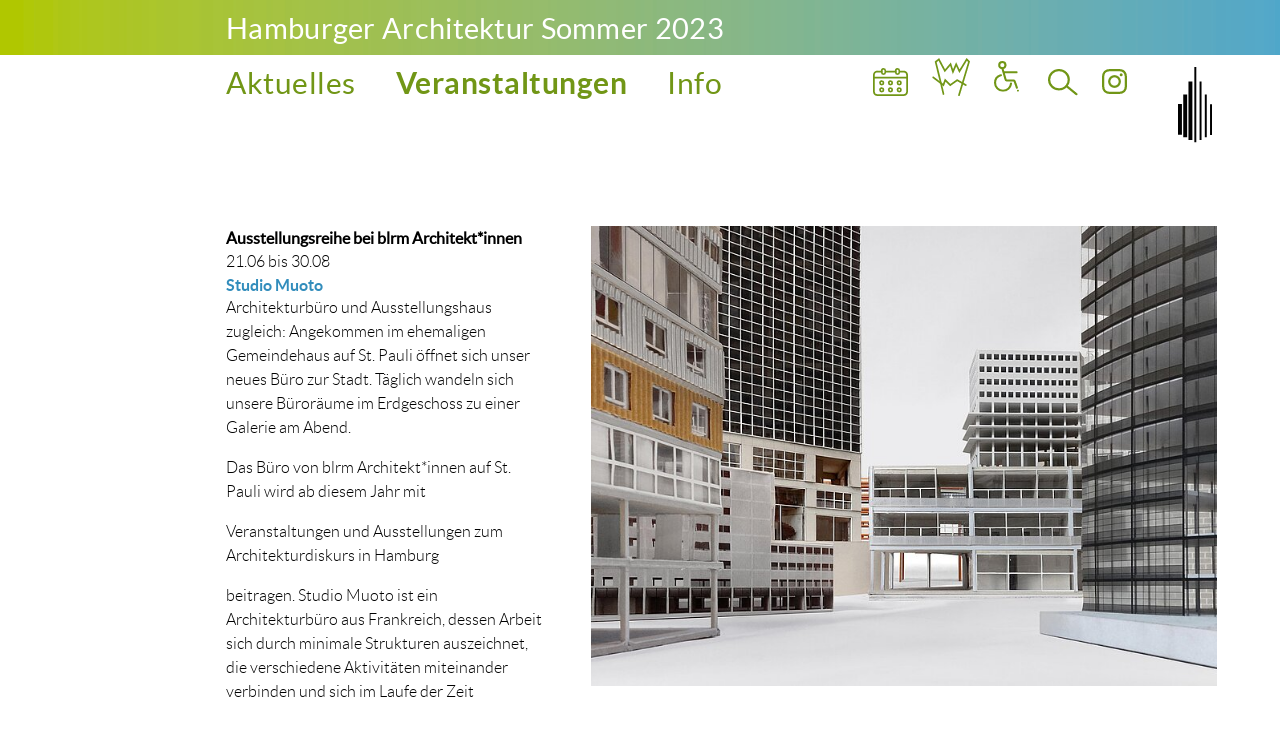

--- FILE ---
content_type: text/html; charset=utf-8
request_url: https://www.architektursommer.de/veranstaltungen/detail/studio-muoto?tx_asommer_list%5Bfilter%5D%5Bjhas%5D=0&cHash=de983a58b15856134b4c8d7285ebf2cf
body_size: 7717
content:
<!DOCTYPE html>
<html dir="ltr" lang="de-de">
<head>

<meta charset="utf-8">
<!-- 
	This website is powered by TYPO3 - inspiring people to share!
	TYPO3 is a free open source Content Management Framework initially created by Kasper Skaarhoj and licensed under GNU/GPL.
	TYPO3 is copyright 1998-2026 of Kasper Skaarhoj. Extensions are copyright of their respective owners.
	Information and contribution at https://typo3.org/
-->



<title>Studio Muoto - Hamburger Architektursommer</title>
<meta name="generator" content="TYPO3 CMS" />
<meta name="viewport" content="width=device-width, initial-scale=1.0, maximum-scale=1.0, user-scalable=0" />
<meta name="robots" content="index, follow" />
<meta name="description" content="Das Büro von blrm Architekt*innen auf St. Pauli wird ab diesem Jahr mit
Veranstaltungen und Ausstellungen zum Architekturdiskurs in Hamburg
beitragen. S ..." />
<meta property="og:url" content="https://www.architektursommer.de/veranstaltungen/detail/studio-muoto" />
<meta property="og:type" content="website" />
<meta property="og:title" content="Hamburger Architektur Sommer, Studio Muoto, 21.06 bis 30.08, #architektursommer23 #architektursommerhh" />
<meta property="og:description" content="" />
<meta property="og:image" content="https://www.architektursommer.de/fileadmin/architektursommer/HAS23_KeyVisual.jpg" />
<meta property="og:image:width" content="886" />
<meta property="og:image:height" content="644" />
<meta name="twitter:card" content="summary" />
<meta name="apple-mobile-web-app-capable" content="yes" />
<meta name="language" content="DE" />


<link rel="stylesheet" href="/typo3temp/assets/css/19f4d4b5db10b664b9789c60f040ea8b.css?1747841392" media="all">
<link rel="stylesheet" href="/typo3conf/ext/asommer/Resources/Public/Assets/css/jquery-ui.css?1671122537" media="all">
<link rel="stylesheet" href="/typo3conf/ext/asommer/Resources/Public/Assets/css/jquery-ui-timepicker-addon.css?1671548671" media="all">
<link rel="stylesheet" href="/typo3conf/ext/asommer/Resources/Public/Assets/asommer/assets/css/app.css?1685024079" media="all">







        <link rel="shortcut icon" type="image/x-icon" href="/fileadmin/architektursommer/favicon.ico">
<link rel="canonical" href="https://www.architektursommer.de/veranstaltungen/detail/studio-muoto?tx_asommer_list%5Bfilter%5D%5Bjhas%5D=0&amp;cHash=de983a58b15856134b4c8d7285ebf2cf"/>


<!-- VhsAssetsDependenciesLoaded toprightmenu,appointment2,toprightmenu2,appointment3,slideshowPartner -->

</head>
<body id="page37" class="aspage">



<main class="docs-component " id="docs-xy-grid">
  <div class="mood ">
    <div class="row">
      <div class="row-left"></div>
      <div class="row-right"><div class="headline"><a title="Hamburger Architektur Sommer" href="/">Hamburger Architektur Sommer 2023</a></div>
      <div class="title-bar" data-hide-for="large" data-responsive-toggle="provider-menu">
    <div class="title-bar-element">
        <button class="menu-icon" type="button" data-toggle="provider-menu"></button>
    </div>
</div>
    </div>
    </div>
  </div>

  
<header>
    <div class="row">
        <div class="row-left"></div>
        <div class="row-right">
            <section id="navigation">
                <div class='header-title'>
                    <div class="logo">
                        
                                
                                        <div class="logoimg"><a title="Hamburger Architektur Sommer" href="/"><img src="/fileadmin/architektursommer/svg/logo_black_has.svg" alt="Hamburger Architektur Sommer" /></a></div>
                                    
                            
                    </div>
                    <nav class="main">
                        <section class="top-bar top-bar-section">
                            <div class="top-bar-left show-for-large show-for-xlarge show-for-xxlarge">
                                <ul class="dropdown menu level1" data-dropdown-menu>
                                    
                                        <li class="nav-item ">
                                            
                                                    
                                                            <a class="nav-link "
                                                            href="/aktuelles"
                                                            target=""
                                                            title="Aktuelles"
                                                            >
                                                            Aktuelles
                                                            </a>
                                                        
                                                
                                            
                                            
                                            
                                        </li>
                                    
                                        <li class="nav-item active">
                                            
                                                    
                                                            <a class="nav-link active"
                                                            href="/veranstaltungen"
                                                            target=""
                                                            title="Veranstaltungen"
                                                            >
                                                            Veranstaltungen
                                                            </a>
                                                        
                                                
                                            
                                            
                                            
                                                    <ul class="dropdown menu vertical">
                                                        <li>
                                                            <div class="navi-bg-gray">
                                                                <ul class="dropdown menu level2">
                                                                    <li class="nav-item-child" role="none">
                                                                        <a class="nav-link " title="Alle Veranstaltungen" href="/veranstaltungen" role="menuitem">
                                                                            Alle Veranstaltungen
                                                                        </a>
                                                                    </li>
                                                                    <li>&nbsp;</li>
                                                                    
                                                                        <li class="nav-item-child">
                                                                            
                                                                            <a class="nav-link " title="Aktion" href="/veranstaltungen?tx_asommer_list%5Bfilter%5D%5Bcategory%5D=2&amp;cHash=6a59b6d22702c2c6d44a6126bcf26816">
                                                                            Aktion
                                                                            </a>
                                                                        </li>
                                                                    
                                                                        <li class="nav-item-child">
                                                                            
                                                                            <a class="nav-link " title="Am Info Pavillon" href="/veranstaltungen?tx_asommer_list%5Bfilter%5D%5Bcategory%5D=21&amp;cHash=65bde40432d365e9c4e937f093c45fa2">
                                                                            Am Info Pavillon
                                                                            </a>
                                                                        </li>
                                                                    
                                                                        <li class="nav-item-child">
                                                                            
                                                                            <a class="nav-link " title="Ausstellung" href="/veranstaltungen?tx_asommer_list%5Bfilter%5D%5Bcategory%5D=1&amp;cHash=5de346b83f455f34736cccbc6a6b740e">
                                                                            Ausstellung
                                                                            </a>
                                                                        </li>
                                                                    
                                                                        <li class="nav-item-child">
                                                                            
                                                                            <a class="nav-link " title="Filmprogramm" href="/veranstaltungen?tx_asommer_list%5Bfilter%5D%5Bcategory%5D=6&amp;cHash=a1c3b0a7c560b70d29c129c1c9111d8d">
                                                                            Filmprogramm
                                                                            </a>
                                                                        </li>
                                                                    
                                                                        <li class="nav-item-child">
                                                                            
                                                                            <a class="nav-link " title="Führung / Führungen" href="/veranstaltungen?tx_asommer_list%5Bfilter%5D%5Bcategory%5D=12&amp;cHash=1ccad8e75bdfdda3ef20e5321e2f979e">
                                                                            Führung / Führungen
                                                                            </a>
                                                                        </li>
                                                                    
                                                                        <li class="nav-item-child">
                                                                            
                                                                            <a class="nav-link " title="Installation" href="/veranstaltungen?tx_asommer_list%5Bfilter%5D%5Bcategory%5D=3&amp;cHash=87c5ade739efa42bfe51fbbf574bcf39">
                                                                            Installation
                                                                            </a>
                                                                        </li>
                                                                    
                                                                        <li class="nav-item-child">
                                                                            
                                                                            <a class="nav-link " title="Konferenz" href="/veranstaltungen?tx_asommer_list%5Bfilter%5D%5Bcategory%5D=8&amp;cHash=887382f24c91cec6e77540726dafb8e2">
                                                                            Konferenz
                                                                            </a>
                                                                        </li>
                                                                    
                                                                        <li class="nav-item-child">
                                                                            
                                                                            <a class="nav-link " title="Musik" href="/veranstaltungen?tx_asommer_list%5Bfilter%5D%5Bcategory%5D=14&amp;cHash=91d7121b7c50d02bed4b86c20a1033f7">
                                                                            Musik
                                                                            </a>
                                                                        </li>
                                                                    
                                                                        <li class="nav-item-child">
                                                                            
                                                                            <a class="nav-link " title="Performance" href="/veranstaltungen?tx_asommer_list%5Bfilter%5D%5Bcategory%5D=4&amp;cHash=885bf6ae01e79547c959a73bf0993610">
                                                                            Performance
                                                                            </a>
                                                                        </li>
                                                                    
                                                                        <li class="nav-item-child">
                                                                            
                                                                            <a class="nav-link " title="Podiumsdiskussion" href="/veranstaltungen?tx_asommer_list%5Bfilter%5D%5Bcategory%5D=11&amp;cHash=11b4fbe6e29d1d5324ee12a2fc193e70">
                                                                            Podiumsdiskussion
                                                                            </a>
                                                                        </li>
                                                                    
                                                                        <li class="nav-item-child">
                                                                            
                                                                            <a class="nav-link " title="Vortrag / Vorträge" href="/veranstaltungen?tx_asommer_list%5Bfilter%5D%5Bcategory%5D=10&amp;cHash=696313320f1cab5b2a10711b909d620e">
                                                                            Vortrag / Vorträge
                                                                            </a>
                                                                        </li>
                                                                    
                                                                        <li class="nav-item-child">
                                                                            
                                                                            <a class="nav-link " title="Vortragsreihe" href="/veranstaltungen?tx_asommer_list%5Bfilter%5D%5Bcategory%5D=9&amp;cHash=9d5dfbbd54456fc8026b2d4af71e1dbd">
                                                                            Vortragsreihe
                                                                            </a>
                                                                        </li>
                                                                    
                                                                        <li class="nav-item-child">
                                                                            
                                                                            <a class="nav-link " title="Workshop" href="/veranstaltungen?tx_asommer_list%5Bfilter%5D%5Bcategory%5D=7&amp;cHash=de6f23e4f5e3a2d24e9663f51aff5d71">
                                                                            Workshop
                                                                            </a>
                                                                        </li>
                                                                    
                                                                    
                                                                    <li>&nbsp;</li>

                                                                    <li class="nav-item-child" role="none">
                                                                        <a class="nav-link " title="Junger Hamburger Architektur Sommer" href="/veranstaltungen?tx_asommer_list[filter][jhas]=1" role="menuitem">
                                                                            Junger Hamburger Architektur Sommer
                                                                        </a>
                                                                    </li>

                                                                    <li class="nav-item-child" role="none">
                                                                        <a class="nav-link " title="Info Pavillon" href="/info-pavillon" role="menuitem">
                                                                            Info Pavillon
                                                                        </a>
                                                                    </li>
                                                                    
                                                                    <li class="nav-item-child" role="none">
                                                                        <span class="nav-link">
                                                                            Barrierefreie Veranstaltungen
                                                                        </span>
                                                                        <ul class="dropdown menu level2">
                                                                            <li class="nav-item-child" role="none">
                                                                                <a class="nav-link " title="Rollstuhlgerechte Anfahrt und Benutzbarkeit" href="/veranstaltungen?tx_asommer_list[filter][icon]=1" role="menuitem">
                                                                                    Rollstuhlgerechte Anfahrt und Benutzbarkeit
                                                                                </a>
                                                                            </li>
                                                                            <li class="nav-item-child" role="none">
                                                                                <a class="nav-link " title="Eingeschränkt rollstuhlgerecht" href="/veranstaltungen?tx_asommer_list[filter][icon]=2" role="menuitem">
                                                                                    Eingeschränkt rollstuhlgerecht
                                                                                </a>
                                                                            </li>
                                                                            <li class="nav-item-child" role="none">
                                                                                <a class="nav-link " title="Maßnahmen für bessere Lesbarkeit" href="/veranstaltungen?tx_asommer_list[filter][icon]=3" role="menuitem">
                                                                                    Maßnahmen für bessere Lesbarkeit
                                                                                </a>
                                                                            </li>
                                                                            <li class="nav-item-child" role="none">
                                                                                <a class="nav-link " title="Maßnahmen für besseres akustisches Verstehen" href="/veranstaltungen?tx_asommer_list[filter][icon]=4" role="menuitem">
                                                                                    Maßnahmen für besseres akustisches Verstehen
                                                                                </a>
                                                                            </li>
                                                                        </ul>
                                                                    </li>
                                                                </ul>
                                                            </div>
                                                        </li>
                                                    </ul>
                                                
                                        </li>
                                    
                                        <li class="nav-item ">
                                            
                                                    
                                                            <a class="nav-link "
                                                            href="/info"
                                                            target=""
                                                            title="Info"
                                                            >
                                                            Info
                                                            </a>
                                                        
                                                
                                            
                                            
                                            
                                        </li>
                                    
                                </ul>
                            </div>
                            <div class="top-bar-right show-for-large show-for-xlarge show-for-xxlarge">
                                <ul class="menu topmenu show-for-large show-for-xlarge show-for-xxlarge">
                                    
                                            <li><img src="/fileadmin/architektursommer/svg/green/kalender.svg" data-icon="/fileadmin/architektursommer/svg/green/kalender_aktiv.svg" class="icon icon-kalender" id="datep" title="Kalender" />
                                                <form name="filter" id="dateform" action="/veranstaltungen" method="post">
<div>
<input type="hidden" name="tx_asommer_list[__referrer][@extension]" value="" />
<input type="hidden" name="tx_asommer_list[__referrer][@controller]" value="Standard" />
<input type="hidden" name="tx_asommer_list[__referrer][@action]" value="default" />
<input type="hidden" name="tx_asommer_list[__referrer][arguments]" value="YTowOnt91edab7dc436a929a71cd7cc5a661340afb8a7506" />
<input type="hidden" name="tx_asommer_list[__referrer][@request]" value="{&quot;@extension&quot;:null,&quot;@controller&quot;:&quot;Standard&quot;,&quot;@action&quot;:&quot;default&quot;}92802e84a1d190bfd7d0b6dde29eb5181a365d21" />
<input type="hidden" name="tx_asommer_list[__trustedProperties]" value="{&quot;filter&quot;:{&quot;date&quot;:1}}aa2186b93a56d3570583eea378588a6c40fdc729" />
</div>

                                                    <input onchange="$('#dateform').submit();" class="date datepicker" id="date" type="text" name="tx_asommer_list[filter][date]" value="" />
                                                </form></li>
                                            <li><a href="/info-pavillon"><img src="/fileadmin/architektursommer/svg/green/pavillion.svg" data-icon="/fileadmin/architektursommer/svg/green/pavillion_aktiv.svg" class="icon icon-pavillion" title="Info Pavillon" /></a></li>
                                            <li>
                                                <ul class="dropdown menu bfmenu" data-dropdown-menu>
                                                    <li>
                                                        <span>
                                                            <img src="/fileadmin/architektursommer/svg/green/rollstuhl.svg" data-icon="/fileadmin/architektursommer/svg/green/rollstuhl_aktiv.svg" class="icon icon-barrierefrei" title="Barrierefreie Veransaltungen" />
                                                        </span>
                                                        <ul class="dropdown menu vertical">
                                                            <li class="nav-item-child" role="none">
                                                                <a class="nav-link " title="Rollstuhlgerechte Anfahrt und Benutzbarkeit" href="/veranstaltungen?tx_asommer_list[filter][icon]=1" role="menuitem">
                                                                    Rollstuhlgerechte Anfahrt und Benutzbarkeit
                                                                </a>
                                                            </li>
                                                            <li class="nav-item-child" role="none">
                                                                <a class="nav-link " title="Eingeschränkt rollstuhlgerecht" href="/veranstaltungen?tx_asommer_list[filter][icon]=2" role="menuitem">
                                                                    Eingeschränkt rollstuhlgerecht
                                                                </a>
                                                            </li>
                                                            <li class="nav-item-child" role="none">
                                                                <a class="nav-link " title="Maßnahmen für bessere Lesbarkeit" href="/veranstaltungen?tx_asommer_list[filter][icon]=3" role="menuitem">
                                                                    Maßnahmen für bessere Lesbarkeit
                                                                </a>
                                                            </li>
                                                            <li class="nav-item-child" role="none">
                                                                <a class="nav-link " title="Maßnahmen für besseres akustisches Verstehen" href="/veranstaltungen?tx_asommer_list[filter][icon]=4" role="menuitem">
                                                                    Maßnahmen für besseres akustisches Verstehen
                                                                </a>
                                                            </li>
                                                        </ul>
                                                    </li>
                                                </ul>
                                                
                                            </li>
                                            <li><img src="/fileadmin/architektursommer/svg/green/suche.svg" data-icon="/fileadmin/architektursommer/svg/green/suche_aktiv.svg" class="icon icon-suche" id="searchBtn" title="Suche" /></li>
                                            <li><a href="https://www.instagram.com/hamburgerarchitektursommer/" target="_blank"><img src="/fileadmin/architektursommer/svg/green/instagram.svg" data-icon="/fileadmin/architektursommer/svg/green/instagram_aktiv.svg" class="icon icon-instagram" title="Instagram" /></a></li>
                                        
                                </ul>
                                
                                
                            </div>
                        </section>
                        <div id="searchBox">
                            <form name="filter" id="dateform2" action="/veranstaltungen" method="post">
<div>
<input type="hidden" name="tx_asommer_list[__referrer][@extension]" value="" />
<input type="hidden" name="tx_asommer_list[__referrer][@controller]" value="Standard" />
<input type="hidden" name="tx_asommer_list[__referrer][@action]" value="default" />
<input type="hidden" name="tx_asommer_list[__referrer][arguments]" value="YTowOnt91edab7dc436a929a71cd7cc5a661340afb8a7506" />
<input type="hidden" name="tx_asommer_list[__referrer][@request]" value="{&quot;@extension&quot;:null,&quot;@controller&quot;:&quot;Standard&quot;,&quot;@action&quot;:&quot;default&quot;}92802e84a1d190bfd7d0b6dde29eb5181a365d21" />
<input type="hidden" name="tx_asommer_list[__trustedProperties]" value="{&quot;filter&quot;:{&quot;search&quot;:1}}375e19bf34d68f3035c0b869143ac33542258678" />
</div>

                                <input onchange="$('#dateform2').submit();" placeholder="Suchbegriff" id="search" type="text" name="tx_asommer_list[filter][search]" />
                            </form>
                        </div>
                    </nav>
                    <div id="provider-menu" class="hide-for-large hide-for-xlarge hide-for-xxlarge">
                        <ul class="vertical menu drilldown" data-drilldown data-auto-height="true" data-animate-height="true" data-animation-duration="2000">
                            
                                <li class="nav-item ">
                                    <a class="nav-link "
                                    href="/aktuelles"
                                    target=""
                                    title="Aktuelles"
                                    >
                                        Aktuelles
                                    </a>
                                    
                                    
                                    
                                </li>
                            
                                <li class="nav-item active">
                                    <a class="nav-link active"
                                    href="/veranstaltungen"
                                    target=""
                                    title="Veranstaltungen"
                                    >
                                        Veranstaltungen
                                    </a>
                                    
                                    
                                    
                                            <ul class="menu vertical drilldown">
                                                <li>
                                                    <div class="navi-bg-gray">
                                                        <ul class="menu vertical nested" data-animation-duration="2000" data-drilldown data-back-button='<li class="js-drilldown-back"><a tabindex="0">Top Menu</a></li>'>
                                                            <li class="nav-item-child-child" role="none">
                                                                <a class="nav-link " title="Alle Veranstaltungen" href="/veranstaltungen" role="menuitem">
                                                                    Alle Veranstaltungen
                                                                </a>
                                                            </li>
                                                            <li>&nbsp;</li>
                                                            
                                                                <li class="nav-item-child-child">
                                                                    
                                                                    <a class="nav-link " title="Aktion" href="/veranstaltungen?tx_asommer_list%5Bfilter%5D%5Bcategory%5D=2&amp;cHash=6a59b6d22702c2c6d44a6126bcf26816">
                                                                    Aktion
                                                                    </a>
                                                                </li>
                                                            
                                                                <li class="nav-item-child-child">
                                                                    
                                                                    <a class="nav-link " title="Am Info Pavillon" href="/veranstaltungen?tx_asommer_list%5Bfilter%5D%5Bcategory%5D=21&amp;cHash=65bde40432d365e9c4e937f093c45fa2">
                                                                    Am Info Pavillon
                                                                    </a>
                                                                </li>
                                                            
                                                                <li class="nav-item-child-child">
                                                                    
                                                                    <a class="nav-link " title="Ausstellung" href="/veranstaltungen?tx_asommer_list%5Bfilter%5D%5Bcategory%5D=1&amp;cHash=5de346b83f455f34736cccbc6a6b740e">
                                                                    Ausstellung
                                                                    </a>
                                                                </li>
                                                            
                                                                <li class="nav-item-child-child">
                                                                    
                                                                    <a class="nav-link " title="Filmprogramm" href="/veranstaltungen?tx_asommer_list%5Bfilter%5D%5Bcategory%5D=6&amp;cHash=a1c3b0a7c560b70d29c129c1c9111d8d">
                                                                    Filmprogramm
                                                                    </a>
                                                                </li>
                                                            
                                                                <li class="nav-item-child-child">
                                                                    
                                                                    <a class="nav-link " title="Führung / Führungen" href="/veranstaltungen?tx_asommer_list%5Bfilter%5D%5Bcategory%5D=12&amp;cHash=1ccad8e75bdfdda3ef20e5321e2f979e">
                                                                    Führung / Führungen
                                                                    </a>
                                                                </li>
                                                            
                                                                <li class="nav-item-child-child">
                                                                    
                                                                    <a class="nav-link " title="Installation" href="/veranstaltungen?tx_asommer_list%5Bfilter%5D%5Bcategory%5D=3&amp;cHash=87c5ade739efa42bfe51fbbf574bcf39">
                                                                    Installation
                                                                    </a>
                                                                </li>
                                                            
                                                                <li class="nav-item-child-child">
                                                                    
                                                                    <a class="nav-link " title="Konferenz" href="/veranstaltungen?tx_asommer_list%5Bfilter%5D%5Bcategory%5D=8&amp;cHash=887382f24c91cec6e77540726dafb8e2">
                                                                    Konferenz
                                                                    </a>
                                                                </li>
                                                            
                                                                <li class="nav-item-child-child">
                                                                    
                                                                    <a class="nav-link " title="Musik" href="/veranstaltungen?tx_asommer_list%5Bfilter%5D%5Bcategory%5D=14&amp;cHash=91d7121b7c50d02bed4b86c20a1033f7">
                                                                    Musik
                                                                    </a>
                                                                </li>
                                                            
                                                                <li class="nav-item-child-child">
                                                                    
                                                                    <a class="nav-link " title="Performance" href="/veranstaltungen?tx_asommer_list%5Bfilter%5D%5Bcategory%5D=4&amp;cHash=885bf6ae01e79547c959a73bf0993610">
                                                                    Performance
                                                                    </a>
                                                                </li>
                                                            
                                                                <li class="nav-item-child-child">
                                                                    
                                                                    <a class="nav-link " title="Podiumsdiskussion" href="/veranstaltungen?tx_asommer_list%5Bfilter%5D%5Bcategory%5D=11&amp;cHash=11b4fbe6e29d1d5324ee12a2fc193e70">
                                                                    Podiumsdiskussion
                                                                    </a>
                                                                </li>
                                                            
                                                                <li class="nav-item-child-child">
                                                                    
                                                                    <a class="nav-link " title="Vortrag / Vorträge" href="/veranstaltungen?tx_asommer_list%5Bfilter%5D%5Bcategory%5D=10&amp;cHash=696313320f1cab5b2a10711b909d620e">
                                                                    Vortrag / Vorträge
                                                                    </a>
                                                                </li>
                                                            
                                                                <li class="nav-item-child-child">
                                                                    
                                                                    <a class="nav-link " title="Vortragsreihe" href="/veranstaltungen?tx_asommer_list%5Bfilter%5D%5Bcategory%5D=9&amp;cHash=9d5dfbbd54456fc8026b2d4af71e1dbd">
                                                                    Vortragsreihe
                                                                    </a>
                                                                </li>
                                                            
                                                                <li class="nav-item-child-child">
                                                                    
                                                                    <a class="nav-link " title="Workshop" href="/veranstaltungen?tx_asommer_list%5Bfilter%5D%5Bcategory%5D=7&amp;cHash=de6f23e4f5e3a2d24e9663f51aff5d71">
                                                                    Workshop
                                                                    </a>
                                                                </li>
                                                            

                                                            <li class="nav-item-child-child" role="none">
                                                                <a class="nav-link " title="Info Pavillon" href="/info-pavillon" role="menuitem">
                                                                    Info Pavillon
                                                                </a>
                                                            </li>
                                                            
                                                            <li class="nav-item-child-child" role="none">
                                                                <a class="nav-link " title="Barrierefreie Veranstaltungen" href="/veranstaltungen?tx_asommer_list[filter][icon]=1" role="menuitem">
                                                                    Barrierefreie Veranstaltungen
                                                                </a>
                                                                <ul class="menu vertical nested" data-animation-duration="2000" data-back-button='<li class="js-drilldown-back"><a tabindex="0">Top Menu</a></li>'>
                                                                    <li class="nav-item-child-child" role="none">
                                                                        <a class="nav-link " title="Rollstuhlgerechte Anfahrt und Benutzbarkeit" href="/veranstaltungen?tx_asommer_list[filter][icon]=1" role="menuitem">
                                                                            Rollstuhlgerechte Anfahrt und Benutzbarkeit
                                                                        </a>
                                                                    </li>
                                                                    <li class="nav-item-child-child" role="none">
                                                                        <a class="nav-link " title="Eingeschränkt rollstuhlgerecht" href="/veranstaltungen?tx_asommer_list[filter][icon]=2" role="menuitem">
                                                                            Eingeschränkt rollstuhlgerecht
                                                                        </a>
                                                                    </li>
                                                                    <li class="nav-item-child-child" role="none">
                                                                        <a class="nav-link " title="Maßnahmen für bessere Lesbarkeit" href="/veranstaltungen?tx_asommer_list[filter][icon]=3" role="menuitem">
                                                                            Maßnahmen für bessere Lesbarkeit
                                                                        </a>
                                                                    </li>
                                                                    <li class="nav-item-child-child" role="none">
                                                                        <a class="nav-link " title="Maßnahmen für besseres akustisches Verstehen" href="/veranstaltungen?tx_asommer_list[filter][icon]=4" role="menuitem">
                                                                            Maßnahmen für besseres akustisches Verstehen
                                                                        </a>
                                                                    </li>
                                                                </ul>
                                                            </li>
                                                        </ul>
                                                    </div>
                                                </li>
                                            </ul>
                                        
                                </li>
                            
                                <li class="nav-item ">
                                    <a class="nav-link "
                                    href="/info"
                                    target=""
                                    title="Info"
                                    >
                                        Info
                                    </a>
                                    
                                    
                                    
                                </li>
                            
                            
                            <ul class="menu topmenu hide-for-large hide-for-xlarge hide-for-xxlarge">
                                <li><img src="/fileadmin/architektursommer/svg/green/kalender.svg" data-icon="/fileadmin/architektursommer/svg/green/kalender_aktiv.svg" class="icon icon-kalender" id="datep2"/>
                                    <form name="filter" id="dateform3" action="/veranstaltungen" method="post">
<div>
<input type="hidden" name="tx_asommer_list[__referrer][@extension]" value="" />
<input type="hidden" name="tx_asommer_list[__referrer][@controller]" value="Standard" />
<input type="hidden" name="tx_asommer_list[__referrer][@action]" value="default" />
<input type="hidden" name="tx_asommer_list[__referrer][arguments]" value="YTowOnt91edab7dc436a929a71cd7cc5a661340afb8a7506" />
<input type="hidden" name="tx_asommer_list[__referrer][@request]" value="{&quot;@extension&quot;:null,&quot;@controller&quot;:&quot;Standard&quot;,&quot;@action&quot;:&quot;default&quot;}92802e84a1d190bfd7d0b6dde29eb5181a365d21" />
<input type="hidden" name="tx_asommer_list[__trustedProperties]" value="{&quot;filter&quot;:{&quot;date&quot;:1}}aa2186b93a56d3570583eea378588a6c40fdc729" />
</div>

                                        <input onchange="$('#dateform3').submit();" class="date datepicker" id="date2" type="text" name="tx_asommer_list[filter][date]" value="" />
                                    </form></li>
                                <li><a href="/info-pavillon"><img src="/fileadmin/architektursommer/svg/green/pavillion.svg" data-icon="/fileadmin/architektursommer/svg/green/pavillion_aktiv.svg" class="icon icon-pavillion" /></a></li>
                                <li><a href="/veranstaltungen?tx_asommer_list[filter][icon]=1"><img src="/fileadmin/architektursommer/svg/green/rollstuhl.svg" data-icon="/fileadmin/architektursommer/svg/green/rollstuhl_aktiv.svg" class="icon icon-barrierefrei" /></a></li>
                                <li><img src="/fileadmin/architektursommer/svg/green/suche.svg" data-icon="/fileadmin/architektursommer/svg/green/suche_aktiv.svg" class="icon icon-suche" id="searchBtn2" /></li>
                                <li><a href="https://www.instagram.com/hamburgerarchitektursommer/" target="_blank"><img src="/fileadmin/architektursommer/svg/green/instagram.svg" data-icon="/fileadmin/architektursommer/svg/green/instagram_aktiv.svg" class="icon icon-instagram" /></a></li>
                            </ul>
                        </ul>
                        <div id="searchBox2">
                            <form name="filter" id="dateform4" action="/veranstaltungen" method="post">
<div>
<input type="hidden" name="tx_asommer_list[__referrer][@extension]" value="" />
<input type="hidden" name="tx_asommer_list[__referrer][@controller]" value="Standard" />
<input type="hidden" name="tx_asommer_list[__referrer][@action]" value="default" />
<input type="hidden" name="tx_asommer_list[__referrer][arguments]" value="YTowOnt91edab7dc436a929a71cd7cc5a661340afb8a7506" />
<input type="hidden" name="tx_asommer_list[__referrer][@request]" value="{&quot;@extension&quot;:null,&quot;@controller&quot;:&quot;Standard&quot;,&quot;@action&quot;:&quot;default&quot;}92802e84a1d190bfd7d0b6dde29eb5181a365d21" />
<input type="hidden" name="tx_asommer_list[__trustedProperties]" value="{&quot;filter&quot;:{&quot;search&quot;:1}}375e19bf34d68f3035c0b869143ac33542258678" />
</div>

                                <input onchange="$('#dateform4').submit();" placeholder="Suchbegriff" id="search2" type="text" name="tx_asommer_list[filter][search]" />
                            </form>
                        </div>
                    </div>
                    
                    
                    
                </div>
            </section>
        </div>
    </div>
</header>
   
  <section id="main-content">
    <div class="row">
      <div class="row-left ">
        
            <div class="jhas-teaser">
                <a href="/veranstaltungen?tx_asommer_list[filter][jhas]=1" id="jhas-button"><img src="/fileadmin/architektursommer/button/Button_JungerHAS.png" title="Junger Hamburger Architektur Sommer" /></a>
                
                    <div id="teaser-left">
                      
                    </div>
                  
            </div>
          
      </div>
      <div class="row-right">
        <div class="collapse expanded row">
            <div class="body-container">
                


    
        
	<div class="tx-asommer" id="tx-asommer">
		
    
    <div class="eventDetail">
      
<div class="row eventDetail">
	<div class="large-4 medium-4 small-12 columns padleft">
		<div class="eventDetailText">
			<div class="format">Ausstellungsreihe bei blrm Architekt*innen</div>
			21.06 bis 30.08<br/>

			<h3 class="color">Studio Muoto</h3>

			<p>Architekturbüro und Ausstellungshaus zugleich: Angekommen im ehemaligen Gemeindehaus auf St. Pauli öffnet sich unser neues Büro zur Stadt. Täglich wandeln sich unsere Büroräume im Erdgeschoss zu einer Galerie am Abend. 
</p>
<p>Das Büro von blrm Architekt*innen auf St. Pauli wird ab diesem Jahr mit
</p>
<p>Veranstaltungen und Ausstellungen zum Architekturdiskurs in Hamburg
</p>
<p>beitragen. Studio Muoto ist ein Architekturbüro aus Frankreich, dessen Arbeit sich durch minimale Strukturen auszeichnet, die verschiedene Aktivitäten miteinander verbinden und sich im Laufe der Zeit
</p>
<p>weiterentwickeln.</p>
			
			<div class="infoBox">
				
					
						<img src="/fileadmin/architektursommer/svg/rollstuhlgerecht_teilw.svg" class="bf-image" /><br />
						<div class="bf-text">eingeschränkt rollstuhlgerecht</div>
						
				
				
					<div class="both">
						<span class="info">Veranstalter*in:&nbsp;</span> 
					 blrm Architekt*innen, 
					 
					 Studio Muoto
					 
					 </div>
				
				
				
					<div class="both appointments">
						<span class="info middle">Termin:&nbsp;</span><span class=""><b>21.06 bis 30.08</b>, Ausstellung Studio Muoto
Di, Do, 16-19 Uhr
Sa auf Anfrage
						</span>
					</div>
				
				
					
						<div class="both specialappointments">
							<span class="info middle">Vernissage:&nbsp;</span>
							<span class=""><b>21.06.2023</b> 19:00 Uhr<br /></span>
						</div>
					
						<div class="both specialappointments">
							<span class="info middle">Finissage:&nbsp;</span>
							<span class=""><b>30.08.2023</b> 19:00 Uhr<br /></span>
						</div>
					
				
				<div class="border-top">
				
						<div class="both anmeldemodalitaeten">
							<span class="info">Anmeldemodalitäten:&nbsp;</span> <p>Anmeldung als Gruppe für Samstag bitte an presse@blrm.eu</p>
						</div>
					
						
					
						
							<div class="both">
								<span class="info">Ort:&nbsp;</span>blrm Architekt*innen,  Hamburg, Brunnenhofstraße 2<br/>
								<span class="info">Info:&nbsp;</span>040 419166910<br/>
								
									<div class="websites">
										presse@blrm.eu
									</div>
								
							</div>
						
					
				</div>
				
					<div class="both websites">
						
							
									www.blrm.eu/<br/>
								
						
							
									www.studiomuoto.com/<br/>
								
						
					</div>
				
				<div class="share">
					share
					<a href="https://www.facebook.com/sharer/sharer.php?u=https://www.architektursommer.de/veranstaltungen/detail/studio-muoto" class="link" target="_blank">
						<img src="/fileadmin/architektursommer/svg/icon_facebook.svg" class="" title="Facebook" />
					</a>
					
						<a href="https://telegram.me/share/url?url=https://www.architektursommer.de/veranstaltungen/detail/studio-muoto" class="link" target="_blank">
							<img src="/fileadmin/architektursommer/svg/icon_telegram.svg" class="" title="Telegram" />
						</a>
						<a href="whatsapp://send?text=https://www.architektursommer.de/veranstaltungen/detail/studio-muoto" class="link" target="_blank">
							<img src="/fileadmin/architektursommer/svg/icon_whatsapp.svg" class="" title="WhatsApp" />
						</a>
				</div>
				
			</div>
		</div>
	</div>
	<div class="large-8 medium-8 small-12 columns padright">
		<div class="row">
			<div class="large-12 medium-12 small-12 columns">
				<div class="slideshowDetail">
					
						
							<div style="display:block;">
								<div class="imageBoxDetail">
									<picture>
										<source media="(min-width: 80em)" data-srcset="" srcset="/fileadmin/_processed_/c/9/csm_5b9ea9-13-01-2023-Muoto_s2_e73e0bdb24.jpg" />
										<source media="(min-width: 64em)" data-srcset="" srcset="/fileadmin/_processed_/c/9/csm_5b9ea9-13-01-2023-Muoto_s2_e73e0bdb24.jpg" />
										<source media="(min-width: 40em)" data-srcset="" srcset="/fileadmin/_processed_/c/9/csm_5b9ea9-13-01-2023-Muoto_s2_e73e0bdb24.jpg" />
										<source media="(max-width: 40em)" data-srcset="" srcset="/fileadmin/_processed_/c/9/csm_5b9ea9-13-01-2023-Muoto_s2_e73e0bdb24.jpg" />
										<img class="imageBoxImageDetail" loading="lazy" src="/fileadmin/_processed_/c/9/csm_5b9ea9-13-01-2023-Muoto_s2_e73e0bdb24.jpg" width="780" height="574" alt="" />
									</picture>
								</div>
					 			<div class="imageBoxTextDetail">
					 				<div class="text" id="imageCopy">
											<br/>
											&copy; muoto
									</div>
								</div>
							</div>
						
					
						
							<div style="display:block;">
								<div class="imageBoxDetail">
									<picture>
										<source media="(min-width: 80em)" data-srcset="" srcset="/fileadmin/_processed_/7/a/csm_2b4ea8-13-01-2023-Muoto_s3_01f9fdfe2d.jpg" />
										<source media="(min-width: 64em)" data-srcset="" srcset="/fileadmin/_processed_/7/a/csm_2b4ea8-13-01-2023-Muoto_s3_01f9fdfe2d.jpg" />
										<source media="(min-width: 40em)" data-srcset="" srcset="/fileadmin/_processed_/7/a/csm_2b4ea8-13-01-2023-Muoto_s3_01f9fdfe2d.jpg" />
										<source media="(max-width: 40em)" data-srcset="" srcset="/fileadmin/_processed_/7/a/csm_2b4ea8-13-01-2023-Muoto_s3_01f9fdfe2d.jpg" />
										<img class="imageBoxImageDetail" loading="lazy" src="/fileadmin/_processed_/7/a/csm_2b4ea8-13-01-2023-Muoto_s3_01f9fdfe2d.jpg" width="780" height="552" alt="" />
									</picture>
								</div>
					 			<div class="imageBoxTextDetail">
					 				<div class="text" id="imageCopy">
											<br/>
											&copy; muoto
									</div>
								</div>
							</div>
						
					
						
							<div style="display:block;">
								<div class="imageBoxDetail">
									<picture>
										<source media="(min-width: 80em)" data-srcset="" srcset="/fileadmin/_processed_/d/1/csm_63dd47-13-01-2023-Muoto_s1_25a9986860.jpg" />
										<source media="(min-width: 64em)" data-srcset="" srcset="/fileadmin/_processed_/d/1/csm_63dd47-13-01-2023-Muoto_s1_25a9986860.jpg" />
										<source media="(min-width: 40em)" data-srcset="" srcset="/fileadmin/_processed_/d/1/csm_63dd47-13-01-2023-Muoto_s1_25a9986860.jpg" />
										<source media="(max-width: 40em)" data-srcset="" srcset="/fileadmin/_processed_/d/1/csm_63dd47-13-01-2023-Muoto_s1_25a9986860.jpg" />
										<img class="imageBoxImageDetail" loading="lazy" src="/fileadmin/_processed_/d/1/csm_63dd47-13-01-2023-Muoto_s1_25a9986860.jpg" width="780" height="703" alt="" />
									</picture>
								</div>
					 			<div class="imageBoxTextDetail">
					 				<div class="text" id="imageCopy">
											Gilles Delalex + Yves Moreau<br/>
											&copy; Myriam Tirler
									</div>
								</div>
							</div>
						
					
				</div>
				
				<br style="clear:both;">
			</div>
		</div>
	</div>
</div>

  </div>

	</div>

    


            </div>
        </div>
      </div>
  </section>
  

    <footer>
        <div class="row">
            <div class="column small-0 medium-2 large-2"></div>
            <div class="column small-12 medium-10 large-10">
                <ul class="menu footermenu">
                    
                        <li class="">
                            
                                    <a class=""
                                        href="/presse"
                                        target=""
                                        title="Presse"
                                        >
                                            Presse
                                    </a>
                                
                        </li>
                    
                        <li class="">
                            
                                    <a class=""
                                        href="/kontakt"
                                        target=""
                                        title="Kontakt"
                                        >
                                            Kontakt
                                    </a>
                                
                        </li>
                    
                        <li class="">
                            
                                    <a class=""
                                        href="/impressum"
                                        target=""
                                        title="Impressum"
                                        >
                                            Impressum
                                    </a>
                                
                        </li>
                    
                        <li class="">
                            
                                    <a class=""
                                        href="/ueber-uns"
                                        target=""
                                        title="Über uns"
                                        >
                                            Über uns
                                    </a>
                                
                        </li>
                    
                        <li class="">
                            
                                    <a class=""
                                        href="/datenschutz"
                                        target=""
                                        title="Datenschutz"
                                        >
                                            Datenschutz
                                    </a>
                                
                        </li>
                    
                        <li class="">
                            
                                    <a class=""
                                        href="/partner-sponsoren"
                                        target=""
                                        title="Partner &amp; Sponsoren"
                                        >
                                            Partner & Sponsoren
                                    </a>
                                
                        </li>
                    
                </ul>
            </div>
        </div>
    </footer>
    <div class="sponsoren-und-partner show-for-large show-for-xlarge show-for-xxlarge">
        <div class="row">
            <div class="column small-0 medium-2 large-2"></div>
            <div class="column small-12 medium-10 large-10">
                <div class="slideshowPartner">
                    <div class="slide-row">
                      <span><img alt src="/fileadmin/architektursommer/partner_und_sponsoren/BSW_deu_RGB.klein.png"></span>
                      <span><img alt src="/fileadmin/architektursommer/partner_und_sponsoren/HAK_Logo.klein.png"></span>
                      <a href="https://www.schueco.com/de/architekten" target="_blank"><img alt src="/fileadmin/architektursommer/partner_und_sponsoren/Schueco_Logo_Black-2013.klein.png"></a>
                      <a href="https://www.jung-group.com" target="_blank"><img alt src="/fileadmin/architektursommer/partner_und_sponsoren/JUNG_LOGO_Black.klein.png"></a>
                      <a href="https://www.derix.de" target="_blank"><img alt src="/fileadmin/architektursommer/partner_und_sponsoren/Derix_Logo_DE_mC_CMYK.klein.png"></a>
                      <a href="https://www.saga.hamburg" target="_blank"><img alt src="/fileadmin/architektursommer/partner_und_sponsoren/SAGA_logo.klein.png"></a>
                      <a href="https://www.mapofarchitecture.com/architektur-sommer-23" target="_blank"><img alt src="/fileadmin/architektursommer/partner_und_sponsoren/MoA_Logo_RGB.klein.png"></a>
                    </div>
                    <div class="slide-row">
                      <span><img alt src="/fileadmin/architektursommer/partner_und_sponsoren/GGK-Gedächtnis-Stiftung_Logo.klein.png"></span>
                      <span><img alt src="/fileadmin/architektursommer/partner_und_sponsoren/Gesellschaft-Harmonie_Logo_Harmonie_PMS_309.klein.png"></span>
                      <a href="https://www.kultur-port.de" target="_blank"><img alt src="/fileadmin/architektursommer/partner_und_sponsoren/KulturPort_KP_LOGO.klein.png"></a>
                      <a href="https://www.byte.fm" target="_blank"><img alt src="/fileadmin/architektursommer/partner_und_sponsoren/ByteFM.klein.png"></a>
                      <a href="https://www.cube-magazin.de" target="_blank"><img alt src="/fileadmin/architektursommer/partner_und_sponsoren/Cube_Logo_Hamburg.klein.png"></a>
                      <a href="https://www.abendblatt.de/leserevents" target="_blank"><img alt src="/fileadmin/architektursommer/partner_und_sponsoren/Abendblatt.klein.png"></a>
                      <a href="https://www.mapofarchitecture.com/architektur-sommer-23" target="_blank"><img alt src="/fileadmin/architektursommer/partner_und_sponsoren/MoA_Logo_RGB.klein.png"></a>
                    </div>
                </div>
                
            </div>
        </div>
    </div>

</main>
<script src="/typo3conf/ext/provider/Resources/Public/Assets/js/jquery-3.6.1.min.js?1671122074"></script>
<script src="/typo3conf/ext/asommer/Resources/Public/Assets/js/upload.js?1678879880"></script>
<script src="/typo3conf/ext/asommer/Resources/Public/Assets/js/jquery-ui.min.js?1671122537"></script>
<script src="/typo3conf/ext/asommer/Resources/Public/Assets/js/jquery-ui-timepicker-addon.js?1671548671"></script>
<script src="/typo3conf/ext/asommer/Resources/Public/Assets/js/i18n/jquery-ui-timepicker-addon-i18n.min.js?1671548671"></script>
<script src="/typo3conf/ext/asommer/Resources/Public/Assets/js/jquery-ui-sliderAccess.js?1671548671"></script>
<script src="/typo3conf/ext/asommer/Resources/Public/Assets/js/jquery.cycle.lite.js?1681133223"></script>
<script src="/typo3conf/ext/asommer/Resources/Public/Assets/js/what-input.js?1671122537"></script>
<script src="/typo3conf/ext/asommer/Resources/Public/Assets/js/foundation.js?1671122537"></script>
<script src="/typo3conf/ext/asommer/Resources/Public/Assets/asommer/assets/js/app.js?1685024079"></script>






                                    <script type="text/javascript">
                                        var iconStr = '';
                                        $(document).ready(function() {
                                            $(".icon").on("mouseover",function(){
                                                $(this).attr("src", $(this).data("icon"));
                                            });
                                            $(".icon").on("mouseout",function(){
                                                iconStr = $(this).data("icon")
                                                $(this).attr("src", iconStr.substr(0,iconStr.length-10)+".svg");
                                            });
                                            $("#searchBtn").on("click",function(){
                                                $("#searchBox").toggle();
                                                $("#search").focus();
                                            });
                                        });
                                    </script>
                                

                                    <script type="text/javascript">
                                        $( function() {

                                            $.datepicker.regional["de"] = {
                                                    closeText: "schließen",
                                                    prevText: "zurück",
                                                    nextText: "vor",
                                                    currentText: "heute",
                                                    monthNames: ["Januar","Februar","März","April","Mai","Juni","Juli","August","September","Oktober","November","Dezember"],
                                                    monthNamesShort: ["Jan","Feb","März","Apr","Mai","Jun","Jul","Aug","Sep","Okt","Nov","Dez"],
                                                    dayNames: ["Sonntag","Montag","Dienstag","Mittwoch","Donnerstag","Freitag","Samstag"],
                                                    dayNamesShort: ["So","Mo","Di","Mi","Do","Fr","Sa"],
                                                    dayNamesMin: ["So","Mo","Di","Mi","Do","Fr","Sa"],
                                                    weekHeader: "Wo",
                                                    dateFormat: "dd.mm.yy",
                                                    firstDay: 1,
                                                    isRTL: false,
                                                    showMonthAfterYear: false,
                                                    yearSuffix: "",
                                                    beforeShow: function (event, ui) {
                                                        var $link = $("#date");
                                                    }
                                                };
                                                $.datepicker.setDefaults($.datepicker.regional["de"]);
                                            $( ".datepicker" ).datepicker();

                                        } );

                                        $(document).ready(function() {
                                            $("#datep").on("click",function(){
                                                $("#date").datepicker("show");
                                            });
                                            $("#datepFooter").on("click",function(e){
                                                e.preventDefault();
                                                $("#date").datepicker("show");
                                            });
                                        });
                                    </script>
                                

                        <script type="text/javascript">
                            var iconStr = '';
                            $(document).ready(function() {
                                $(".icon").on("mouseover",function(){
                                    $(this).attr("src", $(this).data("icon"));
                                });
                                $(".icon").on("mouseout",function(){
                                    iconStr = $(this).data("icon")
                                    $(this).attr("src", iconStr.substr(0,iconStr.length-10)+".svg");
                                });
                                $("#searchBtn2").on("click",function(){
                                    $("#searchBox2").toggle();
                                    $("#search2").focus();
                                });
                            });
                        </script>
                    

                        <script type="text/javascript">
                            $( function() {

                                $.datepicker.regional["de"] = {
                                        closeText: "schließen",
                                        prevText: "zurück",
                                        nextText: "vor",
                                        currentText: "heute",
                                        monthNames: ["Januar","Februar","März","April","Mai","Juni","Juli","August","September","Oktober","November","Dezember"],
                                        monthNamesShort: ["Jan","Feb","März","Apr","Mai","Jun","Jul","Aug","Sep","Okt","Nov","Dez"],
                                        dayNames: ["Sonntag","Montag","Dienstag","Mittwoch","Donnerstag","Freitag","Samstag"],
                                        dayNamesShort: ["So","Mo","Di","Mi","Do","Fr","Sa"],
                                        dayNamesMin: ["So","Mo","Di","Mi","Do","Fr","Sa"],
                                        weekHeader: "Wo",
                                        dateFormat: "dd.mm.yy",
                                        firstDay: 1,
                                        isRTL: false,
                                        showMonthAfterYear: false,
                                        yearSuffix: "",
                                        beforeShow: function (event, ui) {
                                            var $link = $("#date2");
                                        }
                                    };
                                    $.datepicker.setDefaults($.datepicker.regional["de"]);
                                $( ".datepicker" ).datepicker();

                            } );

                            $(document).ready(function() {
                                $("#datep2").on("click",function(){
                                    $("#date2").datepicker("show");
                                });
                            });
                        </script>
                    

                    <script type="text/javascript">
                        $(document).ready(function() {
                            $('.slideshowPartner').cycle({
                                fx: 'fade'
                            });
                        });
                    </script>
                

					<script type="text/javascript">
						$('#jhas-button').hide();
						$(document).ready(function() {
							$('.slideshowDetail').cycle({
								fx: 'fade',
								height: 'auto'
							});
						});
						var srcset = 0;
					</script>
				</body>
</html>

--- FILE ---
content_type: image/svg+xml
request_url: https://www.architektursommer.de/fileadmin/architektursommer/svg/green/rollstuhl.svg
body_size: 1143
content:
<svg xmlns="http://www.w3.org/2000/svg" width="28.207" height="35.259" viewBox="0 0 28.207 35.259">
  <g id="Gruppe_1933" data-name="Gruppe 1933" transform="translate(9.402)">
    <path id="Pfad_1908" data-name="Pfad 1908" d="M0,0A4.719,4.719,0,0,0-4.7,4.7a4.72,4.72,0,0,0,3.783,4.6L2.387,21.057l.012.025a3.668,3.668,0,0,0,.955,1.726,2.588,2.588,0,0,0,1.739.7h7.064c.327,0,.411.033.478.085a1.471,1.471,0,0,1,.355.674v.012L15.3,30.949a1.175,1.175,0,1,0,2.216-.771l-2.3-6.66s0-.009,0-.012a3.6,3.6,0,0,0-1.151-1.763,3.1,3.1,0,0,0-1.91-.588H5.093c-.067,0-.055,0-.123-.061a1.4,1.4,0,0,1-.306-.636l-.012-.013L2.877,14.1H16.062a1.176,1.176,0,1,0,0-2.351H2.216l-.735-2.6A4.721,4.721,0,0,0,4.7,4.7,4.719,4.719,0,0,0,0,0ZM0,2.351A2.333,2.333,0,0,1,2.351,4.7,2.334,2.334,0,0,1,0,7.052,2.334,2.334,0,0,1-2.351,4.7,2.333,2.333,0,0,1,0,2.351M-1.543,15.046a1.184,1.184,0,0,0-.318.049A10.314,10.314,0,0,0-9.4,25.073,10.2,10.2,0,0,0,.783,35.259a10.219,10.219,0,0,0,10.186-9.292,1.181,1.181,0,1,0-2.351-.209,7.847,7.847,0,0,1-7.835,7.15,7.817,7.817,0,0,1-7.835-7.835,7.994,7.994,0,0,1,5.8-7.713,1.174,1.174,0,0,0,.81-.729A1.179,1.179,0,0,0-.576,15.55a1.175,1.175,0,0,0-.967-.5ZM17.629,32.908a1.175,1.175,0,1,0,1.176,1.176,1.175,1.175,0,0,0-1.176-1.176" fill="#719616"/>
  </g>
</svg>


--- FILE ---
content_type: image/svg+xml
request_url: https://www.architektursommer.de/fileadmin/architektursommer/svg/icon_facebook.svg
body_size: 3286
content:
<svg xmlns="http://www.w3.org/2000/svg" xmlns:xlink="http://www.w3.org/1999/xlink" width="25" height="25" viewBox="0 0 25 25">
  <image id="f_logo_RGB-Black_58" width="25" height="25" xlink:href="[data-uri]"/>
</svg>


--- FILE ---
content_type: image/svg+xml
request_url: https://www.architektursommer.de/fileadmin/architektursommer/svg/green/kalender.svg
body_size: 2389
content:
<svg xmlns="http://www.w3.org/2000/svg" width="40" height="32" viewBox="0 0 40 32">
  <g id="Gruppe_1939" data-name="Gruppe 1939" transform="translate(-415 -493.58)">
    <path id="Pfad_1901" data-name="Pfad 1901" d="M0,0H-4A3.076,3.076,0,0,0-7-3a3.076,3.076,0,0,0-3,3H-20a3.076,3.076,0,0,0-3-3,3.076,3.076,0,0,0-3,3h-4a4.951,4.951,0,0,0-5,5V24a4.951,4.951,0,0,0,5,5H0a4.951,4.951,0,0,0,5-5V5A4.951,4.951,0,0,0,0,0M-8,0A.945.945,0,0,1-7-1,.945.945,0,0,1-6,0V2A.945.945,0,0,1-7,3,.945.945,0,0,1-8,2ZM-24,0a.945.945,0,0,1,1-1,.945.945,0,0,1,1,1V2a.945.945,0,0,1-1,1,.945.945,0,0,1-1-1Zm-6,2h4a3.076,3.076,0,0,0,3,3,3.076,3.076,0,0,0,3-3h10A3.076,3.076,0,0,0-7,5,3.076,3.076,0,0,0-4,2H0A3.076,3.076,0,0,1,3,5V7H-33V5a3.076,3.076,0,0,1,3-3M0,27H-30a3.076,3.076,0,0,1-3-3V9H3V24a3.076,3.076,0,0,1-3,3" transform="translate(450 496.58)" fill="#719616"/>
    <path id="Pfad_1902" data-name="Pfad 1902" d="M0,0A3.076,3.076,0,0,0-3,3,3.076,3.076,0,0,0,0,6,3.076,3.076,0,0,0,3,3,3.076,3.076,0,0,0,0,0M0,4A.945.945,0,0,1-1,3,.945.945,0,0,1,0,2,.945.945,0,0,1,1,3,.945.945,0,0,1,0,4" transform="translate(425 515.58)" fill="#719616"/>
    <path id="Pfad_1903" data-name="Pfad 1903" d="M0,0A3.076,3.076,0,0,0-3,3,3.076,3.076,0,0,0,0,6,3.076,3.076,0,0,0,3,3,3.076,3.076,0,0,0,0,0M0,4A.945.945,0,0,1-1,3,.945.945,0,0,1,0,2,.945.945,0,0,1,1,3,.945.945,0,0,1,0,4" transform="translate(435 515.58)" fill="#719616"/>
    <path id="Pfad_1904" data-name="Pfad 1904" d="M0,0A3.076,3.076,0,0,0-3,3,3.076,3.076,0,0,0,0,6,3.076,3.076,0,0,0,3,3,3.076,3.076,0,0,0,0,0M0,4A.945.945,0,0,1-1,3,.945.945,0,0,1,0,2,.945.945,0,0,1,1,3,.945.945,0,0,1,0,4" transform="translate(445 515.58)" fill="#719616"/>
    <path id="Pfad_1905" data-name="Pfad 1905" d="M0,0A3.076,3.076,0,0,0-3,3,3.076,3.076,0,0,0,0,6,3.076,3.076,0,0,0,3,3,3.076,3.076,0,0,0,0,0M0,4A.945.945,0,0,1-1,3,.945.945,0,0,1,0,2,.945.945,0,0,1,1,3,.945.945,0,0,1,0,4" transform="translate(425 507.58)" fill="#719616"/>
    <path id="Pfad_1906" data-name="Pfad 1906" d="M0,0A3.076,3.076,0,0,0-3,3,3.076,3.076,0,0,0,0,6,3.076,3.076,0,0,0,3,3,3.076,3.076,0,0,0,0,0M0,4A.945.945,0,0,1-1,3,.945.945,0,0,1,0,2,.945.945,0,0,1,1,3,.945.945,0,0,1,0,4" transform="translate(435 507.58)" fill="#719616"/>
    <path id="Pfad_1907" data-name="Pfad 1907" d="M0,0A3.076,3.076,0,0,0-3,3,3.076,3.076,0,0,0,0,6,3.076,3.076,0,0,0,3,3,3.076,3.076,0,0,0,0,0M0,4A.945.945,0,0,1-1,3,.945.945,0,0,1,0,2,.945.945,0,0,1,1,3,.945.945,0,0,1,0,4" transform="translate(445 507.58)" fill="#719616"/>
  </g>
</svg>


--- FILE ---
content_type: image/svg+xml
request_url: https://www.architektursommer.de/fileadmin/architektursommer/svg/icon_whatsapp.svg
body_size: 1036
content:
<svg xmlns="http://www.w3.org/2000/svg" width="25" height="25" viewBox="0 0 25 25">
  <path id="Digital_Glyph_Black" d="M21.357,3.633A12.459,12.459,0,0,0,.1,12.387,12.316,12.316,0,0,0,1.766,18.58L0,25l6.6-1.723a12.479,12.479,0,0,0,5.948,1.508h.005A12.436,12.436,0,0,0,25,12.4a12.282,12.282,0,0,0-3.643-8.764Zm-8.8,19.06h0a10.371,10.371,0,0,1-5.266-1.435L6.9,21.035,2.988,22.057l1.045-3.8-.246-.39a10.233,10.233,0,0,1-1.582-5.48A10.356,10.356,0,0,1,19.871,5.112,10.208,10.208,0,0,1,22.9,12.4a10.336,10.336,0,0,1-10.346,10.3Zm5.675-7.711c-.311-.155-1.84-.9-2.125-1.007s-.492-.155-.7.155-.8,1.007-.985,1.214-.363.232-.674.077a8.513,8.513,0,0,1-2.5-1.536,9.336,9.336,0,0,1-1.73-2.144c-.181-.31-.019-.478.136-.631.14-.139.311-.362.467-.542a2.107,2.107,0,0,0,.311-.516.568.568,0,0,0-.026-.542c-.078-.155-.7-1.679-.959-2.3-.253-.6-.509-.522-.7-.532s-.389-.011-.6-.011a1.144,1.144,0,0,0-.83.387A3.465,3.465,0,0,0,6.227,9.637a6.008,6.008,0,0,0,1.27,3.2,13.845,13.845,0,0,0,5.313,4.674,17.9,17.9,0,0,0,1.773.652,4.281,4.281,0,0,0,1.959.123,3.2,3.2,0,0,0,2.1-1.472,2.579,2.579,0,0,0,.181-1.472c-.078-.129-.285-.207-.6-.362Z" fill="#111b21" fill-rule="evenodd"/>
</svg>


--- FILE ---
content_type: image/svg+xml
request_url: https://www.architektursommer.de/fileadmin/architektursommer/svg/icon_telegram.svg
body_size: 2911
content:
<svg xmlns="http://www.w3.org/2000/svg" xmlns:xlink="http://www.w3.org/1999/xlink" width="25" height="25" viewBox="0 0 25 25">
  <defs>
    <clipPath id="clip-path">
      <path id="Pfad_2005" data-name="Pfad 2005" d="M12.5-25.017A12.5,12.5,0,0,0,0-12.518H0A12.5,12.5,0,0,0,12.5-.017h0A12.5,12.5,0,0,0,25-12.518h0A12.5,12.5,0,0,0,12.5-25.017Z" transform="translate(0 25.017)" fill="none"/>
    </clipPath>
    <clipPath id="clip-path-2">
      <rect id="Rechteck_384" data-name="Rechteck 384" width="65490.465" height="65490.461" fill="none"/>
    </clipPath>
    <linearGradient id="linear-gradient" y1="0.5" x2="0.993" y2="0.5" gradientUnits="objectBoundingBox">
      <stop offset="0" stop-color="#fff"/>
      <stop offset="0.1" stop-color="#fff"/>
      <stop offset="0.2" stop-color="#fff"/>
      <stop offset="0.3" stop-color="#fff"/>
      <stop offset="0.4" stop-color="#fff"/>
      <stop offset="0.5" stop-color="#fff"/>
      <stop offset="0.6" stop-color="#fff"/>
      <stop offset="0.7" stop-color="#fff"/>
      <stop offset="0.8" stop-color="#fff"/>
      <stop offset="0.9" stop-color="#fff"/>
      <stop offset="1" stop-color="#fff"/>
    </linearGradient>
    <clipPath id="clip-path-3">
      <path id="Pfad_2007" data-name="Pfad 2007" d="M0-.017H25v-25H0Z" transform="translate(0 25.017)" fill="none"/>
    </clipPath>
  </defs>
  <g id="Gruppe_2044" data-name="Gruppe 2044" transform="translate(0 25.017)">
    <g id="Gruppe_2041" data-name="Gruppe 2041" transform="translate(0 -25.017)" clip-path="url(#clip-path)">
      <g id="Gruppe_2039" data-name="Gruppe 2039" transform="translate(-32745.732 -32719.73)">
        <g id="Gruppe_2038" data-name="Gruppe 2038" clip-path="url(#clip-path-2)">
          <g id="Gruppe_2037" data-name="Gruppe 2037" transform="translate(32770.734 32719.73) rotate(90)">
            <path id="Pfad_2003" data-name="Pfad 2003" d="M0,25V0H25V25Z" transform="translate(0)" fill="url(#linear-gradient)"/>
          </g>
        </g>
      </g>
      <g id="Gruppe_2040" data-name="Gruppe 2040" transform="translate(25 0) rotate(90)">
        <path id="Pfad_2004" data-name="Pfad 2004" d="M0,25V0H25V25Z" fill="#2b2e34"/>
      </g>
    </g>
    <g id="Gruppe_2043" data-name="Gruppe 2043" transform="translate(0 -25.017)" clip-path="url(#clip-path-3)">
      <g id="Gruppe_2042" data-name="Gruppe 2042" transform="translate(4.725 7.525)">
        <path id="Pfad_2006" data-name="Pfad 2006" d="M0,0q5.467-2.382,7.29-3.14c3.472-1.444,4.192-1.695,4.663-1.7a.819.819,0,0,1,.485.145.531.531,0,0,1,.178.339,2.271,2.271,0,0,1,.021.492c-.189,1.977-1,6.773-1.417,8.987-.175.937-.52,1.251-.853,1.282-.727.067-1.277-.48-1.981-.94-1.1-.722-1.722-1.17-2.79-1.875-1.234-.812-.434-1.26.27-1.991.184-.191,3.383-3.1,3.445-3.364a.256.256,0,0,0-.059-.221.29.29,0,0,0-.259-.026q-.165.039-5.272,3.486a2.368,2.368,0,0,1-1.355.5A8.98,8.98,0,0,1,.42,1.509C-.362,1.254-.985,1.12-.931.687Q-.888.35,0,0" transform="translate(0.934 4.846)" fill="#fff" fill-rule="evenodd"/>
      </g>
    </g>
  </g>
</svg>


--- FILE ---
content_type: image/svg+xml
request_url: https://www.architektursommer.de/fileadmin/architektursommer/svg/rollstuhlgerecht_teilw.svg
body_size: 1727
content:
<svg xmlns="http://www.w3.org/2000/svg" xmlns:xlink="http://www.w3.org/1999/xlink" width="183.333" height="44.53" viewBox="0 0 183.333 44.53">
  <defs>
    <clipPath id="clip-path">
      <path id="Pfad_1950" data-name="Pfad 1950" d="M0,0H183.333V-44.53H0Z" fill="none"/>
    </clipPath>
  </defs>
  <g id="Gruppe_1985" data-name="Gruppe 1985" transform="translate(0 44.53)">
    <g id="Gruppe_1984" data-name="Gruppe 1984" clip-path="url(#clip-path)">
      <g id="Gruppe_1982" data-name="Gruppe 1982" transform="translate(11.608 -44.53)">
        <path id="Pfad_1948" data-name="Pfad 1948" d="M0,0A5.827,5.827,0,0,0-5.8,5.8a5.825,5.825,0,0,0,4.671,5.683L2.947,26l.015.031a4.515,4.515,0,0,0,1.179,2.131,3.2,3.2,0,0,0,2.147.862h8.721c.4,0,.507.041.589.1a1.8,1.8,0,0,1,.439.831v.016l2.856,8.237a1.451,1.451,0,1,0,2.736-.952l-2.842-8.222s0-.011,0-.015a4.427,4.427,0,0,0-1.42-2.177,3.825,3.825,0,0,0-2.358-.725H6.288c-.083,0-.068,0-.152-.076a1.7,1.7,0,0,1-.377-.786l-.015-.015L3.552,17.412H19.83a1.451,1.451,0,1,0,0-2.9H2.736l-.907-3.2A5.829,5.829,0,0,0,5.8,5.8,5.827,5.827,0,0,0,0,0ZM0,2.9a2.9,2.9,0,0,1,0,5.8A2.88,2.88,0,0,1-2.9,5.8,2.88,2.88,0,0,1,0,2.9M-1.9,18.576a1.456,1.456,0,0,0-.393.06,12.734,12.734,0,0,0-9.31,12.318A12.6,12.6,0,0,0,.967,43.53,12.618,12.618,0,0,0,13.542,32.058a1.458,1.458,0,1,0-2.9-.257A9.688,9.688,0,0,1,.967,40.627a9.651,9.651,0,0,1-9.673-9.673,9.865,9.865,0,0,1,7.164-9.521,1.454,1.454,0,0,0,1-.9A1.451,1.451,0,0,0-.712,19.2,1.452,1.452,0,0,0-1.9,18.576Zm23.67,22.051a1.451,1.451,0,1,0,1.451,1.451,1.451,1.451,0,0,0-1.451-1.451" fill="#2b2e34"/>
      </g>
      <g id="Gruppe_1983" data-name="Gruppe 1983" transform="translate(44.583 -1)">
        <path id="Pfad_1949" data-name="Pfad 1949" d="M0,0H138.75" fill="none" stroke="#2b2e34" stroke-width="2" stroke-dasharray="8.162 8.162"/>
      </g>
    </g>
  </g>
</svg>


--- FILE ---
content_type: image/svg+xml
request_url: https://www.architektursommer.de/fileadmin/architektursommer/svg/green/pavillion.svg
body_size: 249
content:
<svg xmlns="http://www.w3.org/2000/svg" width="44.189" height="43.893" viewBox="0 0 44.189 43.893">
  <g id="Gruppe_1940" data-name="Gruppe 1940" transform="translate(-484.172 -484.707)">
    <g id="Gruppe_1934" data-name="Gruppe 1934" transform="translate(497.439 526.053)">
      <path id="Pfad_1909" data-name="Pfad 1909" d="M0,0C0-1.212-9.021-36.891-9.021-36.891L-5.3-39.747l7,13.074,6.567-7.534,2.851,8.66L14.83-34.12,18.7-26.153,27.1-39.747l2.692,2.682L18.114,1.3" fill="none" stroke="#719616" stroke-linecap="round" stroke-width="2"/>
    </g>
    <g id="Gruppe_1936" data-name="Gruppe 1936" transform="translate(485.572 506.899)">
      <path id="Pfad_1911" data-name="Pfad 1911" d="M0,0,11.833,8.879l2.125-5.651,5.875,5.651,8.084-5.651,10,5.651" fill="none" stroke="#719616" stroke-linecap="round" stroke-width="2"/>
    </g>
  </g>
</svg>


--- FILE ---
content_type: image/svg+xml
request_url: https://www.architektursommer.de/fileadmin/architektursommer/svg/green/instagram.svg
body_size: 1478
content:
<svg xmlns="http://www.w3.org/2000/svg" width="29" height="29" viewBox="0 0 29 29">
  <path id="Instagram_Glyph_Black" d="M10.994,2.6a10.576,10.576,0,0,0-3.517.681A7.416,7.416,0,0,0,3.244,7.532a10.654,10.654,0,0,0-.667,3.521c-.068,1.544-.083,2.04-.076,5.978s.025,4.431.1,5.978a10.6,10.6,0,0,0,.681,3.517,7.412,7.412,0,0,0,4.249,4.233,10.645,10.645,0,0,0,3.52.667c1.543.068,2.04.083,5.977.076s4.432-.025,5.979-.1a10.609,10.609,0,0,0,3.516-.681,7.411,7.411,0,0,0,4.232-4.249,10.606,10.606,0,0,0,.667-3.519c.068-1.548.084-2.042.076-5.979s-.025-4.431-.1-5.977a10.59,10.59,0,0,0-.681-3.518,7.119,7.119,0,0,0-1.677-2.565A7.076,7.076,0,0,0,26.47,3.248a10.611,10.611,0,0,0-3.52-.667c-1.543-.067-2.04-.084-5.978-.076s-4.431.024-5.978.1m.169,26.213a8.047,8.047,0,0,1-2.693-.493A4.515,4.515,0,0,1,6.8,27.243a4.466,4.466,0,0,1-1.088-1.665,8.03,8.03,0,0,1-.5-2.692c-.072-1.528-.087-1.987-.1-5.858s.006-4.329.073-5.858A8.025,8.025,0,0,1,5.68,8.477a4.49,4.49,0,0,1,1.081-1.67A4.476,4.476,0,0,1,8.427,5.72a8.029,8.029,0,0,1,2.691-.5c1.529-.073,1.987-.087,5.858-.1s4.33.006,5.86.073a8.019,8.019,0,0,1,2.692.493,4.8,4.8,0,0,1,2.758,2.747,7.988,7.988,0,0,1,.5,2.69c.073,1.529.089,1.988.1,5.858s-.007,4.33-.074,5.858a8.057,8.057,0,0,1-.493,2.694,4.8,4.8,0,0,1-2.747,2.757,8.032,8.032,0,0,1-2.69.5c-1.529.072-1.987.087-5.86.1s-4.329-.007-5.858-.073M22.984,9.253A1.74,1.74,0,1,0,24.721,7.51a1.74,1.74,0,0,0-1.737,1.743M9.554,17.018a7.446,7.446,0,1,0,7.431-7.46,7.445,7.445,0,0,0-7.431,7.46m2.612-.005a4.833,4.833,0,1,1,4.843,4.824,4.833,4.833,0,0,1-4.843-4.824" fill="#719616" transform="translate(-2.499 -2.503)"/>
</svg>


--- FILE ---
content_type: image/svg+xml
request_url: https://www.architektursommer.de/fileadmin/architektursommer/svg/logo_black_has.svg
body_size: 176
content:
<svg xmlns="http://www.w3.org/2000/svg" width="39.855" height="89.673" viewBox="0 0 39.855 89.673" fill="#000000">
  <g id="Gruppe_2008" data-name="Gruppe 2008" transform="translate(0 89.673)">
    <path id="Pfad_1967" data-name="Pfad 1967" d="M37.556-8.98h2.3V-45.386h-2.3Z"/>
    <path id="Pfad_1968" data-name="Pfad 1968" d="M25.293-72.429h2.3V-3.066h-2.3Z"/>
    <path id="Pfad_1969" data-name="Pfad 1969" d="M31.424-57.1h2.3V-6.131h-2.3Z"/>
    <path id="Pfad_1970" data-name="Pfad 1970" d="M6.132-57.1h4.6V-6.131h-4.6Z"/>
    <path id="Pfad_1971" data-name="Pfad 1971" d="M0-9.2H4.6V-45.6H0Z"/>
    <path id="Pfad_1972" data-name="Pfad 1972" d="M12.263-72.429h4.6V-3.066h-4.6Z"/>
    <path id="Pfad_1973" data-name="Pfad 1973" d="M19.161,0h2.3V-89.673h-2.3Z"/>
  </g>
</svg>


--- FILE ---
content_type: image/svg+xml
request_url: https://www.architektursommer.de/fileadmin/architektursommer/svg/green/suche.svg
body_size: 192
content:
<svg xmlns="http://www.w3.org/2000/svg" width="33.852" height="30.797" viewBox="0 0 33.852 30.797">
  <g id="Gruppe_1941" data-name="Gruppe 1941" transform="translate(-612.311 -499.128)">
    <g id="Gruppe_1937" data-name="Gruppe 1937" transform="translate(624.664 522.584)">
      <path id="Pfad_1912" data-name="Pfad 1912" d="M0,0A11.083,11.083,0,0,0,8.754-4.273,11.053,11.053,0,0,0,11.1-11.1,11.1,11.1,0,0,0,0-22.206,11.1,11.1,0,0,0-11.1-11.1,11.1,11.1,0,0,0,0,0Z" fill="none" stroke="#719616" stroke-width="2.5"/>
    </g>
    <g id="Gruppe_1938" data-name="Gruppe 1938" transform="translate(644.402 528.164)">
      <path id="Pfad_1913" data-name="Pfad 1913" d="M0,0-11.1-9.281" fill="none" stroke="#719616" stroke-linecap="round" stroke-width="2.5"/>
    </g>
  </g>
</svg>


--- FILE ---
content_type: application/javascript; charset=utf-8
request_url: https://www.architektursommer.de/typo3conf/ext/asommer/Resources/Public/Assets/js/upload.js?1678879880
body_size: 1097
content:

function _(el) {
    return document.getElementById(el);
}
function uploadFile(actIdIndex,type,eventUid) {
    var index = 0;
    var file = _("image"+actIdIndex).files[0];
    var ufiles = _("image"+actIdIndex).files;
    var formdata = new FormData();

    for (index = 0; index < ufiles.length; ++index) {
        formdata.append("image" + index, ufiles[index]);
    }
    formdata.append("eventUid", eventUid);
    $('#uploadStatusAreaImages_'+actIdIndex).show();

    var ajax = new XMLHttpRequest();
    ajax.upload.addEventListener("progress", progressHandler.bind(null, actIdIndex), false);
    ajax.addEventListener("load", completeHandler.bind(null, actIdIndex), false);
    ajax.addEventListener("error", errorHandler.bind(null, actIdIndex), false);
    ajax.addEventListener("abort", abortHandler.bind(null, actIdIndex), false);
    if(type=="tda"){
        ajax.open("POST", "/typo3conf/ext/asommer/Classes/Helper/image_upload_parser_tdaevent.php");
    } else {
        ajax.open("POST", "/typo3conf/ext/asommer/Classes/Helper/image_upload_parser_event.php");
    }
    ajax.send(formdata);
}
function progressHandler(actIdIndex, event) {

    //	_("loaded_n_total").innerHTML = "Uploaded "+event.loaded+" bytes of "+event.total;
    var percent = (event.loaded / event.total) * 100;
    _("progressBarImages_"+actIdIndex).value = Math.round(percent);
    if(Math.round(percent) < 100) {
        _("statusImages_"+actIdIndex).innerHTML = Math.round(percent) + "% hochgeladen... bitte warten";
    }
    else if(Math.round(percent) >= 100) {
        _("statusImages_"+actIdIndex).innerHTML = Math.round(percent) + "% hochgeladen";
    }
    else {
        _("statusImages_"+actIdIndex).innerHTML = Math.round(percent) + "% hochgeladen... Datei wird verarbeitet";
    }
}
function completeHandler(actIdIndex, event) {
    console.log(actIdIndex);
    console.log(event);
    var index = 0;
    var respText = '';
    respData = JSON.parse(event.target.response);
    console.log(respData);
    for (index = 0; index < respData.length; ++index) {
        respText = respText + respData[index][1];

        fileName = respData[index][0];
        fileName = fileName.substr(fileName.lastIndexOf("/")+1);
        fileExtension = fileName.substr(fileName.lastIndexOf(".")+1);
        fileType = 'image';
        switch (fileExtension.toLowerCase()) {
            case 'mp3':
              fileType = "audio";
              break;
            case 'wav':
              fileType = "audio";
              break;
            case 'pdf':
              fileType = "pdf";
              break;
            case 'mp4':
              fileType = "video";
              break;
          }

        console.log(fileType);
        if(actIdIndex=='file'){
            if($('#image-'+actIdIndex).val()==''){
                $('#image-'+actIdIndex).val(respData[index][0]);
            } else {
                $('#image-'+actIdIndex).val($('#image-'+actIdIndex).val()+','+  respData[index][0]);
            }
            
        } else {
            $('#image-'+actIdIndex).val(respData[index][0]);
        }
        var newImage = $('<div class="" style="position:static;width:200px;height:250px;"><img src="' + respData[index][0] + '" style="max-width:200px;max-height:200px;" /></div>');
        switch (fileType) {
            case 'audio':
              newImage = $('<div class="" style="position:static;">Audio: ' + fileName + '</div>');
              break;
            case 'pdf':
                newImage = $('<div class="" style="position:static;">PDF: ' + fileName + '</div>');
              break;
            case 'video':
                newImage = $('<div class="" style="position:static;">Video: ' + fileName + '</div>');
              break;

          }
        console.log(newImage);
        var newFile  = respData[index][0];

        var targetArea = $("#imageOutput_"+actIdIndex);

        $(".uploadbutton_"+actIdIndex).hide();
        $(".deletebutton_"+actIdIndex).show();

        if(actIdIndex=='file'){
            targetArea.html(newFile);
        } else if(actIdIndex=='event'){
            targetArea.html(newFile.substring(54));
        } else {
            targetArea.html(newImage);
        }

        $('input#image'+actIdIndex).val('');
        $("#uploadStatusAreaImages_"+actIdIndex).hide();
        $("#eventImages_"+actIdIndex).show();
    }
    _("statusImages_"+actIdIndex).innerHTML = respText;
    _("progressBarImages_"+actIdIndex).value = 100;
    $("#uploadStatusAreaImages_"+actIdIndex).hide();
}
function errorHandler(actIdIndex, event) {
    _("statusImages_"+actIdIndex).innerHTML = "Upload fehlgeschlagen";
}
function abortHandler(actIdIndex, event) {
    _("statusImages_"+actIdIndex).innerHTML = "Upload abgebrochen";
}

/*
$('body').on( 'change', 'input.imageupl', function () {
    var actIdIndex = $(this).data('index');
    uploadFile(actIdIndex);
});
*/